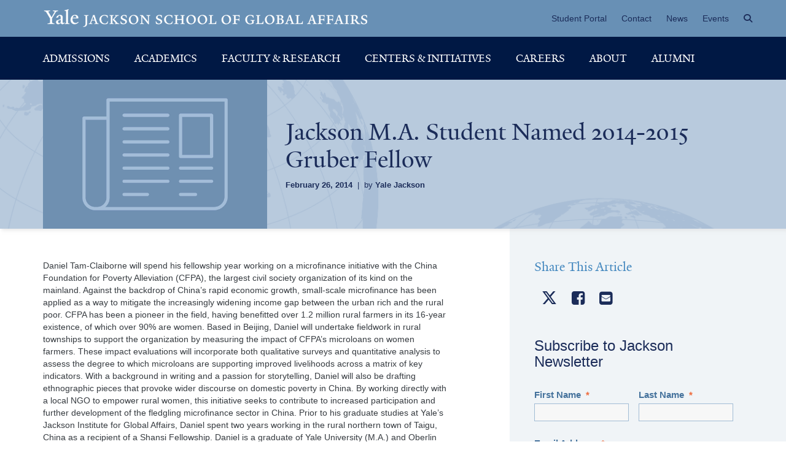

--- FILE ---
content_type: text/html; charset=utf-8
request_url: https://www.google.com/recaptcha/api2/anchor?ar=1&k=6LcnmBYUAAAAAMFerQJMxjnNWp4sl__kHlfoV0Vh&co=aHR0cHM6Ly9qYWNrc29uLnlhbGUuZWR1OjQ0Mw..&hl=en&v=PoyoqOPhxBO7pBk68S4YbpHZ&theme=light&size=normal&anchor-ms=20000&execute-ms=30000&cb=km71opbhfdd
body_size: 49449
content:
<!DOCTYPE HTML><html dir="ltr" lang="en"><head><meta http-equiv="Content-Type" content="text/html; charset=UTF-8">
<meta http-equiv="X-UA-Compatible" content="IE=edge">
<title>reCAPTCHA</title>
<style type="text/css">
/* cyrillic-ext */
@font-face {
  font-family: 'Roboto';
  font-style: normal;
  font-weight: 400;
  font-stretch: 100%;
  src: url(//fonts.gstatic.com/s/roboto/v48/KFO7CnqEu92Fr1ME7kSn66aGLdTylUAMa3GUBHMdazTgWw.woff2) format('woff2');
  unicode-range: U+0460-052F, U+1C80-1C8A, U+20B4, U+2DE0-2DFF, U+A640-A69F, U+FE2E-FE2F;
}
/* cyrillic */
@font-face {
  font-family: 'Roboto';
  font-style: normal;
  font-weight: 400;
  font-stretch: 100%;
  src: url(//fonts.gstatic.com/s/roboto/v48/KFO7CnqEu92Fr1ME7kSn66aGLdTylUAMa3iUBHMdazTgWw.woff2) format('woff2');
  unicode-range: U+0301, U+0400-045F, U+0490-0491, U+04B0-04B1, U+2116;
}
/* greek-ext */
@font-face {
  font-family: 'Roboto';
  font-style: normal;
  font-weight: 400;
  font-stretch: 100%;
  src: url(//fonts.gstatic.com/s/roboto/v48/KFO7CnqEu92Fr1ME7kSn66aGLdTylUAMa3CUBHMdazTgWw.woff2) format('woff2');
  unicode-range: U+1F00-1FFF;
}
/* greek */
@font-face {
  font-family: 'Roboto';
  font-style: normal;
  font-weight: 400;
  font-stretch: 100%;
  src: url(//fonts.gstatic.com/s/roboto/v48/KFO7CnqEu92Fr1ME7kSn66aGLdTylUAMa3-UBHMdazTgWw.woff2) format('woff2');
  unicode-range: U+0370-0377, U+037A-037F, U+0384-038A, U+038C, U+038E-03A1, U+03A3-03FF;
}
/* math */
@font-face {
  font-family: 'Roboto';
  font-style: normal;
  font-weight: 400;
  font-stretch: 100%;
  src: url(//fonts.gstatic.com/s/roboto/v48/KFO7CnqEu92Fr1ME7kSn66aGLdTylUAMawCUBHMdazTgWw.woff2) format('woff2');
  unicode-range: U+0302-0303, U+0305, U+0307-0308, U+0310, U+0312, U+0315, U+031A, U+0326-0327, U+032C, U+032F-0330, U+0332-0333, U+0338, U+033A, U+0346, U+034D, U+0391-03A1, U+03A3-03A9, U+03B1-03C9, U+03D1, U+03D5-03D6, U+03F0-03F1, U+03F4-03F5, U+2016-2017, U+2034-2038, U+203C, U+2040, U+2043, U+2047, U+2050, U+2057, U+205F, U+2070-2071, U+2074-208E, U+2090-209C, U+20D0-20DC, U+20E1, U+20E5-20EF, U+2100-2112, U+2114-2115, U+2117-2121, U+2123-214F, U+2190, U+2192, U+2194-21AE, U+21B0-21E5, U+21F1-21F2, U+21F4-2211, U+2213-2214, U+2216-22FF, U+2308-230B, U+2310, U+2319, U+231C-2321, U+2336-237A, U+237C, U+2395, U+239B-23B7, U+23D0, U+23DC-23E1, U+2474-2475, U+25AF, U+25B3, U+25B7, U+25BD, U+25C1, U+25CA, U+25CC, U+25FB, U+266D-266F, U+27C0-27FF, U+2900-2AFF, U+2B0E-2B11, U+2B30-2B4C, U+2BFE, U+3030, U+FF5B, U+FF5D, U+1D400-1D7FF, U+1EE00-1EEFF;
}
/* symbols */
@font-face {
  font-family: 'Roboto';
  font-style: normal;
  font-weight: 400;
  font-stretch: 100%;
  src: url(//fonts.gstatic.com/s/roboto/v48/KFO7CnqEu92Fr1ME7kSn66aGLdTylUAMaxKUBHMdazTgWw.woff2) format('woff2');
  unicode-range: U+0001-000C, U+000E-001F, U+007F-009F, U+20DD-20E0, U+20E2-20E4, U+2150-218F, U+2190, U+2192, U+2194-2199, U+21AF, U+21E6-21F0, U+21F3, U+2218-2219, U+2299, U+22C4-22C6, U+2300-243F, U+2440-244A, U+2460-24FF, U+25A0-27BF, U+2800-28FF, U+2921-2922, U+2981, U+29BF, U+29EB, U+2B00-2BFF, U+4DC0-4DFF, U+FFF9-FFFB, U+10140-1018E, U+10190-1019C, U+101A0, U+101D0-101FD, U+102E0-102FB, U+10E60-10E7E, U+1D2C0-1D2D3, U+1D2E0-1D37F, U+1F000-1F0FF, U+1F100-1F1AD, U+1F1E6-1F1FF, U+1F30D-1F30F, U+1F315, U+1F31C, U+1F31E, U+1F320-1F32C, U+1F336, U+1F378, U+1F37D, U+1F382, U+1F393-1F39F, U+1F3A7-1F3A8, U+1F3AC-1F3AF, U+1F3C2, U+1F3C4-1F3C6, U+1F3CA-1F3CE, U+1F3D4-1F3E0, U+1F3ED, U+1F3F1-1F3F3, U+1F3F5-1F3F7, U+1F408, U+1F415, U+1F41F, U+1F426, U+1F43F, U+1F441-1F442, U+1F444, U+1F446-1F449, U+1F44C-1F44E, U+1F453, U+1F46A, U+1F47D, U+1F4A3, U+1F4B0, U+1F4B3, U+1F4B9, U+1F4BB, U+1F4BF, U+1F4C8-1F4CB, U+1F4D6, U+1F4DA, U+1F4DF, U+1F4E3-1F4E6, U+1F4EA-1F4ED, U+1F4F7, U+1F4F9-1F4FB, U+1F4FD-1F4FE, U+1F503, U+1F507-1F50B, U+1F50D, U+1F512-1F513, U+1F53E-1F54A, U+1F54F-1F5FA, U+1F610, U+1F650-1F67F, U+1F687, U+1F68D, U+1F691, U+1F694, U+1F698, U+1F6AD, U+1F6B2, U+1F6B9-1F6BA, U+1F6BC, U+1F6C6-1F6CF, U+1F6D3-1F6D7, U+1F6E0-1F6EA, U+1F6F0-1F6F3, U+1F6F7-1F6FC, U+1F700-1F7FF, U+1F800-1F80B, U+1F810-1F847, U+1F850-1F859, U+1F860-1F887, U+1F890-1F8AD, U+1F8B0-1F8BB, U+1F8C0-1F8C1, U+1F900-1F90B, U+1F93B, U+1F946, U+1F984, U+1F996, U+1F9E9, U+1FA00-1FA6F, U+1FA70-1FA7C, U+1FA80-1FA89, U+1FA8F-1FAC6, U+1FACE-1FADC, U+1FADF-1FAE9, U+1FAF0-1FAF8, U+1FB00-1FBFF;
}
/* vietnamese */
@font-face {
  font-family: 'Roboto';
  font-style: normal;
  font-weight: 400;
  font-stretch: 100%;
  src: url(//fonts.gstatic.com/s/roboto/v48/KFO7CnqEu92Fr1ME7kSn66aGLdTylUAMa3OUBHMdazTgWw.woff2) format('woff2');
  unicode-range: U+0102-0103, U+0110-0111, U+0128-0129, U+0168-0169, U+01A0-01A1, U+01AF-01B0, U+0300-0301, U+0303-0304, U+0308-0309, U+0323, U+0329, U+1EA0-1EF9, U+20AB;
}
/* latin-ext */
@font-face {
  font-family: 'Roboto';
  font-style: normal;
  font-weight: 400;
  font-stretch: 100%;
  src: url(//fonts.gstatic.com/s/roboto/v48/KFO7CnqEu92Fr1ME7kSn66aGLdTylUAMa3KUBHMdazTgWw.woff2) format('woff2');
  unicode-range: U+0100-02BA, U+02BD-02C5, U+02C7-02CC, U+02CE-02D7, U+02DD-02FF, U+0304, U+0308, U+0329, U+1D00-1DBF, U+1E00-1E9F, U+1EF2-1EFF, U+2020, U+20A0-20AB, U+20AD-20C0, U+2113, U+2C60-2C7F, U+A720-A7FF;
}
/* latin */
@font-face {
  font-family: 'Roboto';
  font-style: normal;
  font-weight: 400;
  font-stretch: 100%;
  src: url(//fonts.gstatic.com/s/roboto/v48/KFO7CnqEu92Fr1ME7kSn66aGLdTylUAMa3yUBHMdazQ.woff2) format('woff2');
  unicode-range: U+0000-00FF, U+0131, U+0152-0153, U+02BB-02BC, U+02C6, U+02DA, U+02DC, U+0304, U+0308, U+0329, U+2000-206F, U+20AC, U+2122, U+2191, U+2193, U+2212, U+2215, U+FEFF, U+FFFD;
}
/* cyrillic-ext */
@font-face {
  font-family: 'Roboto';
  font-style: normal;
  font-weight: 500;
  font-stretch: 100%;
  src: url(//fonts.gstatic.com/s/roboto/v48/KFO7CnqEu92Fr1ME7kSn66aGLdTylUAMa3GUBHMdazTgWw.woff2) format('woff2');
  unicode-range: U+0460-052F, U+1C80-1C8A, U+20B4, U+2DE0-2DFF, U+A640-A69F, U+FE2E-FE2F;
}
/* cyrillic */
@font-face {
  font-family: 'Roboto';
  font-style: normal;
  font-weight: 500;
  font-stretch: 100%;
  src: url(//fonts.gstatic.com/s/roboto/v48/KFO7CnqEu92Fr1ME7kSn66aGLdTylUAMa3iUBHMdazTgWw.woff2) format('woff2');
  unicode-range: U+0301, U+0400-045F, U+0490-0491, U+04B0-04B1, U+2116;
}
/* greek-ext */
@font-face {
  font-family: 'Roboto';
  font-style: normal;
  font-weight: 500;
  font-stretch: 100%;
  src: url(//fonts.gstatic.com/s/roboto/v48/KFO7CnqEu92Fr1ME7kSn66aGLdTylUAMa3CUBHMdazTgWw.woff2) format('woff2');
  unicode-range: U+1F00-1FFF;
}
/* greek */
@font-face {
  font-family: 'Roboto';
  font-style: normal;
  font-weight: 500;
  font-stretch: 100%;
  src: url(//fonts.gstatic.com/s/roboto/v48/KFO7CnqEu92Fr1ME7kSn66aGLdTylUAMa3-UBHMdazTgWw.woff2) format('woff2');
  unicode-range: U+0370-0377, U+037A-037F, U+0384-038A, U+038C, U+038E-03A1, U+03A3-03FF;
}
/* math */
@font-face {
  font-family: 'Roboto';
  font-style: normal;
  font-weight: 500;
  font-stretch: 100%;
  src: url(//fonts.gstatic.com/s/roboto/v48/KFO7CnqEu92Fr1ME7kSn66aGLdTylUAMawCUBHMdazTgWw.woff2) format('woff2');
  unicode-range: U+0302-0303, U+0305, U+0307-0308, U+0310, U+0312, U+0315, U+031A, U+0326-0327, U+032C, U+032F-0330, U+0332-0333, U+0338, U+033A, U+0346, U+034D, U+0391-03A1, U+03A3-03A9, U+03B1-03C9, U+03D1, U+03D5-03D6, U+03F0-03F1, U+03F4-03F5, U+2016-2017, U+2034-2038, U+203C, U+2040, U+2043, U+2047, U+2050, U+2057, U+205F, U+2070-2071, U+2074-208E, U+2090-209C, U+20D0-20DC, U+20E1, U+20E5-20EF, U+2100-2112, U+2114-2115, U+2117-2121, U+2123-214F, U+2190, U+2192, U+2194-21AE, U+21B0-21E5, U+21F1-21F2, U+21F4-2211, U+2213-2214, U+2216-22FF, U+2308-230B, U+2310, U+2319, U+231C-2321, U+2336-237A, U+237C, U+2395, U+239B-23B7, U+23D0, U+23DC-23E1, U+2474-2475, U+25AF, U+25B3, U+25B7, U+25BD, U+25C1, U+25CA, U+25CC, U+25FB, U+266D-266F, U+27C0-27FF, U+2900-2AFF, U+2B0E-2B11, U+2B30-2B4C, U+2BFE, U+3030, U+FF5B, U+FF5D, U+1D400-1D7FF, U+1EE00-1EEFF;
}
/* symbols */
@font-face {
  font-family: 'Roboto';
  font-style: normal;
  font-weight: 500;
  font-stretch: 100%;
  src: url(//fonts.gstatic.com/s/roboto/v48/KFO7CnqEu92Fr1ME7kSn66aGLdTylUAMaxKUBHMdazTgWw.woff2) format('woff2');
  unicode-range: U+0001-000C, U+000E-001F, U+007F-009F, U+20DD-20E0, U+20E2-20E4, U+2150-218F, U+2190, U+2192, U+2194-2199, U+21AF, U+21E6-21F0, U+21F3, U+2218-2219, U+2299, U+22C4-22C6, U+2300-243F, U+2440-244A, U+2460-24FF, U+25A0-27BF, U+2800-28FF, U+2921-2922, U+2981, U+29BF, U+29EB, U+2B00-2BFF, U+4DC0-4DFF, U+FFF9-FFFB, U+10140-1018E, U+10190-1019C, U+101A0, U+101D0-101FD, U+102E0-102FB, U+10E60-10E7E, U+1D2C0-1D2D3, U+1D2E0-1D37F, U+1F000-1F0FF, U+1F100-1F1AD, U+1F1E6-1F1FF, U+1F30D-1F30F, U+1F315, U+1F31C, U+1F31E, U+1F320-1F32C, U+1F336, U+1F378, U+1F37D, U+1F382, U+1F393-1F39F, U+1F3A7-1F3A8, U+1F3AC-1F3AF, U+1F3C2, U+1F3C4-1F3C6, U+1F3CA-1F3CE, U+1F3D4-1F3E0, U+1F3ED, U+1F3F1-1F3F3, U+1F3F5-1F3F7, U+1F408, U+1F415, U+1F41F, U+1F426, U+1F43F, U+1F441-1F442, U+1F444, U+1F446-1F449, U+1F44C-1F44E, U+1F453, U+1F46A, U+1F47D, U+1F4A3, U+1F4B0, U+1F4B3, U+1F4B9, U+1F4BB, U+1F4BF, U+1F4C8-1F4CB, U+1F4D6, U+1F4DA, U+1F4DF, U+1F4E3-1F4E6, U+1F4EA-1F4ED, U+1F4F7, U+1F4F9-1F4FB, U+1F4FD-1F4FE, U+1F503, U+1F507-1F50B, U+1F50D, U+1F512-1F513, U+1F53E-1F54A, U+1F54F-1F5FA, U+1F610, U+1F650-1F67F, U+1F687, U+1F68D, U+1F691, U+1F694, U+1F698, U+1F6AD, U+1F6B2, U+1F6B9-1F6BA, U+1F6BC, U+1F6C6-1F6CF, U+1F6D3-1F6D7, U+1F6E0-1F6EA, U+1F6F0-1F6F3, U+1F6F7-1F6FC, U+1F700-1F7FF, U+1F800-1F80B, U+1F810-1F847, U+1F850-1F859, U+1F860-1F887, U+1F890-1F8AD, U+1F8B0-1F8BB, U+1F8C0-1F8C1, U+1F900-1F90B, U+1F93B, U+1F946, U+1F984, U+1F996, U+1F9E9, U+1FA00-1FA6F, U+1FA70-1FA7C, U+1FA80-1FA89, U+1FA8F-1FAC6, U+1FACE-1FADC, U+1FADF-1FAE9, U+1FAF0-1FAF8, U+1FB00-1FBFF;
}
/* vietnamese */
@font-face {
  font-family: 'Roboto';
  font-style: normal;
  font-weight: 500;
  font-stretch: 100%;
  src: url(//fonts.gstatic.com/s/roboto/v48/KFO7CnqEu92Fr1ME7kSn66aGLdTylUAMa3OUBHMdazTgWw.woff2) format('woff2');
  unicode-range: U+0102-0103, U+0110-0111, U+0128-0129, U+0168-0169, U+01A0-01A1, U+01AF-01B0, U+0300-0301, U+0303-0304, U+0308-0309, U+0323, U+0329, U+1EA0-1EF9, U+20AB;
}
/* latin-ext */
@font-face {
  font-family: 'Roboto';
  font-style: normal;
  font-weight: 500;
  font-stretch: 100%;
  src: url(//fonts.gstatic.com/s/roboto/v48/KFO7CnqEu92Fr1ME7kSn66aGLdTylUAMa3KUBHMdazTgWw.woff2) format('woff2');
  unicode-range: U+0100-02BA, U+02BD-02C5, U+02C7-02CC, U+02CE-02D7, U+02DD-02FF, U+0304, U+0308, U+0329, U+1D00-1DBF, U+1E00-1E9F, U+1EF2-1EFF, U+2020, U+20A0-20AB, U+20AD-20C0, U+2113, U+2C60-2C7F, U+A720-A7FF;
}
/* latin */
@font-face {
  font-family: 'Roboto';
  font-style: normal;
  font-weight: 500;
  font-stretch: 100%;
  src: url(//fonts.gstatic.com/s/roboto/v48/KFO7CnqEu92Fr1ME7kSn66aGLdTylUAMa3yUBHMdazQ.woff2) format('woff2');
  unicode-range: U+0000-00FF, U+0131, U+0152-0153, U+02BB-02BC, U+02C6, U+02DA, U+02DC, U+0304, U+0308, U+0329, U+2000-206F, U+20AC, U+2122, U+2191, U+2193, U+2212, U+2215, U+FEFF, U+FFFD;
}
/* cyrillic-ext */
@font-face {
  font-family: 'Roboto';
  font-style: normal;
  font-weight: 900;
  font-stretch: 100%;
  src: url(//fonts.gstatic.com/s/roboto/v48/KFO7CnqEu92Fr1ME7kSn66aGLdTylUAMa3GUBHMdazTgWw.woff2) format('woff2');
  unicode-range: U+0460-052F, U+1C80-1C8A, U+20B4, U+2DE0-2DFF, U+A640-A69F, U+FE2E-FE2F;
}
/* cyrillic */
@font-face {
  font-family: 'Roboto';
  font-style: normal;
  font-weight: 900;
  font-stretch: 100%;
  src: url(//fonts.gstatic.com/s/roboto/v48/KFO7CnqEu92Fr1ME7kSn66aGLdTylUAMa3iUBHMdazTgWw.woff2) format('woff2');
  unicode-range: U+0301, U+0400-045F, U+0490-0491, U+04B0-04B1, U+2116;
}
/* greek-ext */
@font-face {
  font-family: 'Roboto';
  font-style: normal;
  font-weight: 900;
  font-stretch: 100%;
  src: url(//fonts.gstatic.com/s/roboto/v48/KFO7CnqEu92Fr1ME7kSn66aGLdTylUAMa3CUBHMdazTgWw.woff2) format('woff2');
  unicode-range: U+1F00-1FFF;
}
/* greek */
@font-face {
  font-family: 'Roboto';
  font-style: normal;
  font-weight: 900;
  font-stretch: 100%;
  src: url(//fonts.gstatic.com/s/roboto/v48/KFO7CnqEu92Fr1ME7kSn66aGLdTylUAMa3-UBHMdazTgWw.woff2) format('woff2');
  unicode-range: U+0370-0377, U+037A-037F, U+0384-038A, U+038C, U+038E-03A1, U+03A3-03FF;
}
/* math */
@font-face {
  font-family: 'Roboto';
  font-style: normal;
  font-weight: 900;
  font-stretch: 100%;
  src: url(//fonts.gstatic.com/s/roboto/v48/KFO7CnqEu92Fr1ME7kSn66aGLdTylUAMawCUBHMdazTgWw.woff2) format('woff2');
  unicode-range: U+0302-0303, U+0305, U+0307-0308, U+0310, U+0312, U+0315, U+031A, U+0326-0327, U+032C, U+032F-0330, U+0332-0333, U+0338, U+033A, U+0346, U+034D, U+0391-03A1, U+03A3-03A9, U+03B1-03C9, U+03D1, U+03D5-03D6, U+03F0-03F1, U+03F4-03F5, U+2016-2017, U+2034-2038, U+203C, U+2040, U+2043, U+2047, U+2050, U+2057, U+205F, U+2070-2071, U+2074-208E, U+2090-209C, U+20D0-20DC, U+20E1, U+20E5-20EF, U+2100-2112, U+2114-2115, U+2117-2121, U+2123-214F, U+2190, U+2192, U+2194-21AE, U+21B0-21E5, U+21F1-21F2, U+21F4-2211, U+2213-2214, U+2216-22FF, U+2308-230B, U+2310, U+2319, U+231C-2321, U+2336-237A, U+237C, U+2395, U+239B-23B7, U+23D0, U+23DC-23E1, U+2474-2475, U+25AF, U+25B3, U+25B7, U+25BD, U+25C1, U+25CA, U+25CC, U+25FB, U+266D-266F, U+27C0-27FF, U+2900-2AFF, U+2B0E-2B11, U+2B30-2B4C, U+2BFE, U+3030, U+FF5B, U+FF5D, U+1D400-1D7FF, U+1EE00-1EEFF;
}
/* symbols */
@font-face {
  font-family: 'Roboto';
  font-style: normal;
  font-weight: 900;
  font-stretch: 100%;
  src: url(//fonts.gstatic.com/s/roboto/v48/KFO7CnqEu92Fr1ME7kSn66aGLdTylUAMaxKUBHMdazTgWw.woff2) format('woff2');
  unicode-range: U+0001-000C, U+000E-001F, U+007F-009F, U+20DD-20E0, U+20E2-20E4, U+2150-218F, U+2190, U+2192, U+2194-2199, U+21AF, U+21E6-21F0, U+21F3, U+2218-2219, U+2299, U+22C4-22C6, U+2300-243F, U+2440-244A, U+2460-24FF, U+25A0-27BF, U+2800-28FF, U+2921-2922, U+2981, U+29BF, U+29EB, U+2B00-2BFF, U+4DC0-4DFF, U+FFF9-FFFB, U+10140-1018E, U+10190-1019C, U+101A0, U+101D0-101FD, U+102E0-102FB, U+10E60-10E7E, U+1D2C0-1D2D3, U+1D2E0-1D37F, U+1F000-1F0FF, U+1F100-1F1AD, U+1F1E6-1F1FF, U+1F30D-1F30F, U+1F315, U+1F31C, U+1F31E, U+1F320-1F32C, U+1F336, U+1F378, U+1F37D, U+1F382, U+1F393-1F39F, U+1F3A7-1F3A8, U+1F3AC-1F3AF, U+1F3C2, U+1F3C4-1F3C6, U+1F3CA-1F3CE, U+1F3D4-1F3E0, U+1F3ED, U+1F3F1-1F3F3, U+1F3F5-1F3F7, U+1F408, U+1F415, U+1F41F, U+1F426, U+1F43F, U+1F441-1F442, U+1F444, U+1F446-1F449, U+1F44C-1F44E, U+1F453, U+1F46A, U+1F47D, U+1F4A3, U+1F4B0, U+1F4B3, U+1F4B9, U+1F4BB, U+1F4BF, U+1F4C8-1F4CB, U+1F4D6, U+1F4DA, U+1F4DF, U+1F4E3-1F4E6, U+1F4EA-1F4ED, U+1F4F7, U+1F4F9-1F4FB, U+1F4FD-1F4FE, U+1F503, U+1F507-1F50B, U+1F50D, U+1F512-1F513, U+1F53E-1F54A, U+1F54F-1F5FA, U+1F610, U+1F650-1F67F, U+1F687, U+1F68D, U+1F691, U+1F694, U+1F698, U+1F6AD, U+1F6B2, U+1F6B9-1F6BA, U+1F6BC, U+1F6C6-1F6CF, U+1F6D3-1F6D7, U+1F6E0-1F6EA, U+1F6F0-1F6F3, U+1F6F7-1F6FC, U+1F700-1F7FF, U+1F800-1F80B, U+1F810-1F847, U+1F850-1F859, U+1F860-1F887, U+1F890-1F8AD, U+1F8B0-1F8BB, U+1F8C0-1F8C1, U+1F900-1F90B, U+1F93B, U+1F946, U+1F984, U+1F996, U+1F9E9, U+1FA00-1FA6F, U+1FA70-1FA7C, U+1FA80-1FA89, U+1FA8F-1FAC6, U+1FACE-1FADC, U+1FADF-1FAE9, U+1FAF0-1FAF8, U+1FB00-1FBFF;
}
/* vietnamese */
@font-face {
  font-family: 'Roboto';
  font-style: normal;
  font-weight: 900;
  font-stretch: 100%;
  src: url(//fonts.gstatic.com/s/roboto/v48/KFO7CnqEu92Fr1ME7kSn66aGLdTylUAMa3OUBHMdazTgWw.woff2) format('woff2');
  unicode-range: U+0102-0103, U+0110-0111, U+0128-0129, U+0168-0169, U+01A0-01A1, U+01AF-01B0, U+0300-0301, U+0303-0304, U+0308-0309, U+0323, U+0329, U+1EA0-1EF9, U+20AB;
}
/* latin-ext */
@font-face {
  font-family: 'Roboto';
  font-style: normal;
  font-weight: 900;
  font-stretch: 100%;
  src: url(//fonts.gstatic.com/s/roboto/v48/KFO7CnqEu92Fr1ME7kSn66aGLdTylUAMa3KUBHMdazTgWw.woff2) format('woff2');
  unicode-range: U+0100-02BA, U+02BD-02C5, U+02C7-02CC, U+02CE-02D7, U+02DD-02FF, U+0304, U+0308, U+0329, U+1D00-1DBF, U+1E00-1E9F, U+1EF2-1EFF, U+2020, U+20A0-20AB, U+20AD-20C0, U+2113, U+2C60-2C7F, U+A720-A7FF;
}
/* latin */
@font-face {
  font-family: 'Roboto';
  font-style: normal;
  font-weight: 900;
  font-stretch: 100%;
  src: url(//fonts.gstatic.com/s/roboto/v48/KFO7CnqEu92Fr1ME7kSn66aGLdTylUAMa3yUBHMdazQ.woff2) format('woff2');
  unicode-range: U+0000-00FF, U+0131, U+0152-0153, U+02BB-02BC, U+02C6, U+02DA, U+02DC, U+0304, U+0308, U+0329, U+2000-206F, U+20AC, U+2122, U+2191, U+2193, U+2212, U+2215, U+FEFF, U+FFFD;
}

</style>
<link rel="stylesheet" type="text/css" href="https://www.gstatic.com/recaptcha/releases/PoyoqOPhxBO7pBk68S4YbpHZ/styles__ltr.css">
<script nonce="phEU5298cs3v641W_a7udw" type="text/javascript">window['__recaptcha_api'] = 'https://www.google.com/recaptcha/api2/';</script>
<script type="text/javascript" src="https://www.gstatic.com/recaptcha/releases/PoyoqOPhxBO7pBk68S4YbpHZ/recaptcha__en.js" nonce="phEU5298cs3v641W_a7udw">
      
    </script></head>
<body><div id="rc-anchor-alert" class="rc-anchor-alert"></div>
<input type="hidden" id="recaptcha-token" value="[base64]">
<script type="text/javascript" nonce="phEU5298cs3v641W_a7udw">
      recaptcha.anchor.Main.init("[\x22ainput\x22,[\x22bgdata\x22,\x22\x22,\[base64]/[base64]/[base64]/[base64]/[base64]/UltsKytdPUU6KEU8MjA0OD9SW2wrK109RT4+NnwxOTI6KChFJjY0NTEyKT09NTUyOTYmJk0rMTxjLmxlbmd0aCYmKGMuY2hhckNvZGVBdChNKzEpJjY0NTEyKT09NTYzMjA/[base64]/[base64]/[base64]/[base64]/[base64]/[base64]/[base64]\x22,\[base64]\\u003d\x22,\x22w43Cky5PwoHDqSfCmMKnasKQw5vClwtcw45aHMOYw4VoE1XCqXtXc8OGwrfDtsOMw5zCmDhqwqgyDzXDqTfCjnTDlsOBYhs9w7LDgsOkw6/DgcKbwovCgcOYEQzCrMK0w5/DqnYywoHClXHDtMOGZcKXwrbCnMK0dwjDm13CqcKeNMKowqzCrV5mw7LCgMOCw717MMKzAU/Ck8KqcVNSw7rCihZ2fcOUwpF8SsKqw7Zawr0Jw4YUwrA5esKYw4/CnMKfwo7DpsK7IGTDhHjDnWnCtQtBwonCkzcqRMKww4VqbsKeAy8CAiBCMMOswpbDisKLw5DCq8KgccOLC20EIcKYaFUDwovDjsO2w6nCjsO3w7kXw65PIMO1wqPDnifDmHkAw4F+w5lBwpbCg1sOMVp1wo5Tw5TCtcKUT3I4eMO0w5MkFGVzwrFxw5MOF1k3woTCul/Dj1gOR8KHawnCusOKNE5yPX3Dt8OawqjCuRQEdsO0w6TCpzN6FVnDmgjDlX8Fwrt3IsKgw4fCm8KbPhsWw4LClhzCkBNFwrs/w5LCjUwObj8cwqLCkMK9KsKcAgPCt0rDnsKVwozDqG50ScKgZUrDphrCucOCwox+SAnCs8KHYxA8HwTDvcOAwpxnw67DosO9w6TCkcOxwr3CqhDCm1k9DXlVw77CmMOVFT3DusOqwpVtwrvDhMObwoDChMOGw6jCs8OVwrvCu8KBLcO4c8K7wp/Cu2d0w73CiDU+d8OTFg0wA8Okw49ZwoRUw4fDmMOjLUpywosyZsOpwrJCw7TCkFPCnXLCjGkgwonCuntpw4l1H1fCvWPDq8OjMcO5QS4hQMKBe8O/AGfDth/Cm8KjZhrDucOvwrjCrR8ZQMOuUcO9w7AjQcOEw6/CpCshw57ClsOwBCPDvTfCucKTw4XDrxDDlkUufcKKOAPDjWDCusOtw5sabcK5VwU2f8KPw7PClwzDg8KCCMOhw4PDrcKPwqY3Qj/ClULDoS4hw5pFwr7Dv8Kww73CtcKBw6zDuAh7QsKqd3c6cErDgUA4wpXDikXCsELCoMOEwrRiw70GLMKWS8OUXMKsw7hdXB7DqMKAw5Vbd8O+RxDCisKcwrrDsMObfQ7CthkqcMKrw4HCs0PCr0/[base64]/wofCqMKCw4LDlMKOwqU7wprDvAoiwp4YCRZtV8K/w4XDlhjCmAjCjBV/w6DCs8O7EUjCgB57e3fCplHCt2wQwplgw7/DqcKVw43DuUPDhMKOw5HCnsOuw5drDcOiDcOFECN+DUYaScKIw4tgwpB2woQSw6wUw5V5w7wQw7PDjsOSDHcRwrREWCvDh8KxGMKKw5rCn8KaB8OOPR/DrgfCkcK0YwzCtsKrwrnDrcOGScOzcsObGMKeYzTDv8KsehMXwpcJBcOiw4YpwqzDisKhKDxKwqQXbsKcOsKbFxLClkXDisKUD8KDfcOwUsKvYlx1w4A0wpsRw4lzR8OlwqfCnXjDnsO+w7PCt8Okw7XCvcK6w4fCjsO7w5nCnxtFQXVULsO/wpQqIU/CtQjDlhrDjMK0OcKew48aZ8KHBsKLeMKRbmAwDMO4I3poHTHCtwPDnhhFI8O7w5rCssO6w7QxEUvDlWoMwpjDrCXCsWZ/wovDtMK9NhvDrUPCtMOMKDDDsV7DqsOwN8Onc8KGw6XDkMK2wq0bw5zChcO2dALCmTDCv1fCkhxrw6XDv2YnZV4nXsOHTMK2w5vDkMKeOcOiwoIzEsOYwpTDssKsw63Dv8KQwpfCtA/CmzHDqEl9CEHDqQPCrDjClMOTF8KCVmADLVrCtMOYA0PCt8O5w4XDvcOrOxwewpHDsCPDnsKIw5thw78aKMKVFMOhMcKnbh/DqnXCisOCJGxKw4FMwohqwrDDpU1hSHMTDcOdw6NtYjDCn8K0HsK9XcK7wohPw6fDqh7DmXfClwvCg8KSP8KmWnxtPW8YJMOHS8OmPcOnZE8lwp7DtWrDncKITcOWwq7CusOvwqxPRMK/wqHCoifCssKqwprCsBNQw4tdw7PCq8K0w7DCjD7Dnh8/wobCoMKAw50bwr7DsSk1wo/Cm20aM8OCLsONw5VqwqpgwovCvcKJBz1xw6FKw5LCnHjDuHfDhU3DgUwGw4FgRsOEUW3DqEIAP1omWMKswr7CnAp2w6vDiMK4w7DDpHZKIlg0w6HDqk3Dnl4pDz9aXMK/wokcaMOAwr/DlBgIHcKUwobClMKqaMO3JcOawpwAQ8OsADAeS8Orw5/[base64]/CkMKSUsOSSAfDmcOvwrPCnXVMwpkWUsKHw5ZfesO7GW3DmH/ClBMvFsKVeVjDpMKYwonCjR7Dlx/CiMK+aH5BwrnCvizCqU/CggZaFMKIWMOIL2jDqcKmwofDgMKcUyfCs0w+KsOlG8OvwopUw4/[base64]/DrMK6ccK0acK/OcKZVsKlw47Coi8Sw447wo0TwoLDj3/DkkDCmxDDo1jDlh3DmCsHeR4AwpnCoBrCgMKuDig9LwDDp8KLQzrDiSHDsTjCgMK/w63Dn8K6KErDqh8dwqwgwqYWwodIwpljZcKiJ0F3IFPCksKlw7JbwoYsEMO5w7RGw7rDtSvCvcKuUcKjw6/[base64]/w7jCpUQmwpzDusOywr7ClsKXwpDCvsKpNMO9wr9JwrYowrwaw53CjTAIw6rCngHCtGDDnhMTRcO0wpYHw7AICcOlw4jDuMOGdGzCmHwlcT/[base64]/DsAh1wpPDkwZfPjglwqIBwrjDtsO3w4cNw51OR8OodTs6Dw1DdGvCpcKNw7EhwpEdw5rDo8O2EMKqKMKIREfDoXfDpMOHagMZNW5Kw5J4MEzDv8OVVcKRwq3Dh1rDjsKgw53Dt8Kdw4zDjC7CmsKiYVzDncOcwonDrsK4w7/DpMO0OgHCj3DDjsKXw4jCkcOSZMKkw5/[base64]/CjjZUS8KVOH7DoMK/OitqR8OhwqUVEy9jKsO6w6HDmSDDkMOTTsOTTsOXEcKsw7xDdyE/VD4uRQFtw7nDm0UpUR5Tw6Bmw5kbw4LCihB+ShxoC2bDncKjw61ZTRQ1HsOuwobDjBLDt8OeCkzDgxNUDx9/wqzCpQYYwqs9bVnCnsKkwq7CqCnDnSXDhX5ew6TDssKJwockwrR3PhfChcK1wq7Dl8OufMKbG8O5woVnw64aSyfDt8KBwo/CqC4HT3DClsOIXcKrw6Z7wprCuGhlVsONMcOoRxXDnnUCFUTDq1PDosKjwrYcdcK7Y8KZw5xoO8OYIsOFw4vCtXjCg8Odw603fsONYCwWCsOnw7vCn8ODw7DCn2V6w49JwrnCj24sHBJZwpTClyrChgwbVBRZPxNcwqXDtiJmHy4FXcKOw50Iw7rCpsO/RcObwp9IDMKwE8KtdVdtw43Dvg3Ds8KRwpvCgnHCvE7DpCwdXhQFXiQpfMKbwqFxwrFcIjkWwqXChj5Cw5PCqmx0w5ASI1XCuxILw5/DlMKvw79EMk/ClX7DiMOZFMKvwo7DkWw/esKWwqTDosKND1w9wonCpsOuFMOSwqHDmTzDvkA7SsKFwoLDksOseMK5wpFMw50jCWrCmMO0Px1CLx/CkgTDm8KIw5fCjMOsw6XCscOdMMKawqjDsxnDgxLDp0kfwqnDp8KCQsK/U8KbHUcmwoQ2wrABQD7DhDVPw4bCjC/ClkBxwp7DrhLDvGhjw6PDonAhw4MWw5bDgDTCsDATw7zCsFxBKGtLR1TDpT8FMMK5D0PCvsK9Q8OswqIjT8K3w47Dk8OVw6LDgz3CuFocJgQKI1obw4bDhGZ1WgjDpkVwwo7Cg8Olw4lrEsORwr/[base64]/DosOTTzHDm0LDjMOvwq3CoEXDvGPCjsOnw75bNhbDqzMzwrFCw4d6w55gD8OTFSZow5TCqsK1w4vDrwzCjQzCvkjCh07Cnh5ze8OoAEVifMKAwobDqRwnw6HCjhXDt8KVBsKBLX3DtcKlw7/CgQnDojQNwoPCnSAlbUkQwrkSIsKuEMOiw7DDgTzCpVDDqMKjRsKUSAxUf0EOw5vDrcOGw5zDvGQdXCjDlzsqJsOGbTlbSRvDlWzDuiMSwoQVwqYLRsKfwpZlwpYCwp5GXMOxUnMZGRbCmXDCqil3fxs/dTDDjsKYw7M/w6LDp8OAw5NwwoPCksK1OQYow7nCglfDtmJtWcOvUMKxwqDCv8KIwq/[base64]/Dj8Kdw6Qowp1dMUTDpsKNw5bDkknCssOGQcKqw47CsMKyVsK/LsOPXgLDs8KXZG7DhcKFEcOEdEvCrMO+ZcOkw6xKQ8Ktw7vCqjdXwos9bBsywp3DiE3CisODwq/DrMKOFx1Tw7LDlcOjwrnCkmfCnAECwrs3ZcOfasOOwq/[base64]/CscOfDBbDssKYEMKCw6I8SsKvPTHCgMKKMCo6VMKkMCVuw480YcKefXfDk8O6wqzCvSRrWsKaAxs7wrsow7/ClcKGUMKnR8KLw5BwwpDCisKxwrnDuGVfD8KrwoZUwr7Ct2wiw5/CiGHCisK4w508wonDu1LCr2Fhw4Arf8KQw6/[base64]/Dim3Cs0rDjx/[base64]/Cr1YFwpVwJMOwacKRwrxEwpdyIcOORMKrJsOodcKTwrg+OGrCtHnDosOiwqbDscOkXMK7w6fDjcKpw6VlB8OnK8Klw4sRwr1Xw6JywrdiwqvDo8Oow7nDtUllW8KTK8Kiw5lAwovCn8Kyw7wnXD1zw4nDimF1JyrCg0kEPcOCw4s+wpHDgzpdwq/Cs3TDuMKJw4rCu8OJw5LDocKEwrlQasKJCg3Ch8KVE8KYa8KiwoNaw4XDtEp9worDk3Itw6PCjmkhTijDlhTCtcKtwoPCtsOFw7FxTzYUwrbCisKFSMKtw6hFwr/DqcONw7rDlsKlKsOkw47CrkA/w7EoRhERw581H8O2ZiJ1w5M3wrvDtEsjw7TCocKgQjA9Zy3CiyPCucO/wozCiMKiwrhIC3VMwpLDtnvCgcKQBjtywpjCkcKmw7IHdXwww6bDoX7CpMKPwp0Da8KZZMK4wp7DgXXCo8OBwqZSwrkUA8K0w6wCUsKxw7nCqsKgwpHCmlrDmcKAwqoRwrBswqNhZ8Ofw7otwq/[base64]/w6wVJUfDjC3DvMOzw6DDvUEhSMOvw7UCw48HwrghQhhhDBBJw4HDkRUoMcKIwrJtwoB+wrrCnsK/[base64]/wo7DsB5sBsKcwrbDusKxHcOKwpsrwofChA8fw4UddMKlwovDj8OqYMO8V3/ChGAcbgpoUj/DnxvCiMK7RloFwrHDk3prwp/DjsKIw7XDpsO8DFXCrTnDrRLDgXdEJ8O8Ch46w7DCicOKDMKfMTgPb8KFw58Ww5zDo8O4d8KyUWvDnR3CjcK/G8OXAcKVw78qw57Ch24oAMKgwrEkwpdSw5JHw4dSw61MwrLDosKlB1fDjlBnESTCgErDghw6BxIEwo1zw6PDkcOawpcBVMKxMFZ/P8OtJ8KzUMO8w5piwpF3ZsOjHWVNw4vCjcOLwrHDvyoEZVXCvSRVHMODUFHCmX/DmV7DvcOvSMOgw4nDnsOeBsOiKHfCiMOTw6diw6ZKPMOLwrPDpyHDqMKCYBcMwpEfwrTCtBPDsSXCsRwBwrlvPhHCvMK8wqnDqsKIEMKswrnCvAbDiTJ1U1rCrg8JNWJ6wrnCscOcMcKcw5hZw6rCpmXDrsO3JGjCjcOEwo/CmkwJw5dYwqPCp0jDicOOwqIlwoctDl/CkBHCksKVw4UOw5jChcKhwp7CiMOBIgM+wpTDqBNtKEPCr8KuK8OUF8KDwoAHasKUIcKNwqE0NldxByRbwo7Dtl/CmnsEFcOgaWHClsOWJE3CpsKFNMOtwpJUDUbCiDpJaR7DrHB1w49ewpzDvSwiw5UCKMKTVkx2McOkw4kTwpx9VB1gKMOpw50XRsK2YMKldcO2QAXCiMOhwqtUw5fDlMOTw4nDjsOBVgbDoMK1DsOYBsKaH1PDliDDlMOMwoPCrsOTw6NOwqXDnMO/w5vCocO9dnhxG8KXwrhMw4fCo3llPEHDuE8hZsOLw6rDlsO0w7kZVMODOMOxSMKyw7XCvEJsL8Odwo/DkErDgsORZhgzwr3Dgz8DPcOMV27CscKzw4UYwpBlw4HDgwNvw67DvsKtw5zDn2wowrPDi8OdGkxCwoLCssKyeMKewoJ5WUBdw6F2w6PDkypaw5TDmSkAJzfDvXTDmhbCmsOaW8Oqwrc1Xx7CpyXDsw/CqhfDh3EYwqYWwrttwofDkybDhALDqsOiZXzDkW7Du8KvfMKnfFgJJl7CmSptwofCtcOnw6LCgMOHw6fDmDnChDHDv3DDlBHDtMKiYsKfwqwEwrhFTUFyw7PCkzpMwrsOW0g/w65FXcOWGk7DsQ19wp0GOcK0IcKUw6c9w5/CpcKrSMOsKcKDXiYOwqzDkMKbWgZdd8OGw7JrwrnDgXPDsFXDhMK0wrY8QhwlW3wYwqJ4w6Z7w4pJw7sPOGkzYjfCoTpgw5hJwqYww6fCicO5wrfDpAjCoMKWLhDDvjPDo8K/woxqwrMxG2HCpMKFGxMkUENgCg/DhF9yw4jDjsOZIcOZVsK+HQMuw4EHwpDDpsOUwodlN8OJwphyTcOew408w60VPB8pw5DCqMOKwr/Cp8KeX8Oww4oIwrTDqsOsw6puwoICwpvDjlAJdhvDj8KHb8KIw4VGTsOuVMK0Zh7DhMOsFlwhwofCi8OzbcK8VE/CnQjCi8KjVcK3EMOpHMO0wpwqwq/DjlIvw7ZkT8Oyw4bCmMO5MlNhw73ChMOuL8K1f0dhwpJ3dcOEwqdEAcKpAcKYwr0Tw4bCpX8FJcK+NcKnKGfClcOVfcO4w7jCrQ1LMXRhGG0AOycBw4zDriFfSMOHw4DDlsOGw5bDjcOWZ8OSwrnDhMOEw6XDmQRLTMO/[base64]/DuBPCjw3DlcOMwoZtwozDg8OodSBsfcOfw7HDhG/[base64]/w7LCpMKaw5ZJFsK/w7jCnMKVbUbDhFbChsOOKMOvScOUw7TDqcKGQCd/N03Cs35kFMO8WcOMbzEnTTYLwp4qw7jCucKsWWVsSsOfw7fCmsOEF8KnwoHDvMKrRxjDjANqw7sJAEhMw79+w7rDksK8DsKlSRondsK8wosaegZEf2DDqcOkw7kQw6jDpAbDgRc6cGRkwoIXw7PDt8OUwqtuwoDCuSzDs8OKCsOpwqnDjcKpU0jDsV/DhsK3wroBQlBEw4J/[base64]/DpMOrw73DtsOYwp7ClMKnwrc/wqBtAcKNCsOpw7LCtMO9w5nDjcKVwpUjw53Dhm16eHQMdMOZwqQ8w47CsS/DswzCvMKBwpjDpRTDucOewrF8wpnDh3/CsGUmw7FdBcKAdsKbYFLDpcKjwroLBcKgeSwacMKwwq9qw5fCt1rDiMOSw7UALmB+wppjDzFDw5h1IcOnAD3CnMK2cWbDg8KMSsO1Y0fClF/DtsOIw7zCtMOJPThawpN6wq9wflBcBsOoKMKmwpXCgcOCH2PDvcONwpI/w5w/w4xQwo7ClMKsYcOOw4zCm2/Dh3LCrsKxI8KDDDYUw4zDvsK/wo7CjS1Pw4/CncKdw7scLsOpFMOVI8KFfBd8VcOlwpjCv00lOcOYY3Y1Vh3CjGrDhsOzFXdIw4LDo34mwrNpPyHDnydtwpvDgTDCq0gST2xpw5LClm97aMO0wpEWwrLDqz4Jw43Ciwt8SMOiWMKNM8O0EMOQbQTDhBdtw6/ChALDriNGf8Kxw7BUwpTCp8O2A8OhKHLDrcOzMMO9UsKHw5vDg8KHDzonXsOMw4vCgl7ClEUvwp09YMKiwo3CpsOEGw4cUcO3w6PDll1CRsKzw47CoEHCpsOCw6BXQld9wqHDu03CusOtw6oGwovCpsK6wo/DohsBd3DDgcKiCsK8w4XCqsO+wpZtw5vDtcKVKjDDsMKDZDjCs8ODdiPCgTDCgMKcWQnCsDXDocKNw4crM8O6aMK7A8KQHyLDgMOcZcOgOsOTGsKhwqvCmsKzeiNxw4TCscOPMVLCpMOkLcK/[base64]/CusOiwo/DkcOXCFsgMgl+wrnDsMKAFkjCl2x+FcOcGcOyw7zChcKiN8O5fsK1wqPDkcOSwp/[base64]/esOEworDl0VFwoUkacKWNDXDgMOBw7tLwqjCom41w6TCplUgw4HDsDcuwoc7w6FvJ3fCqcOxGsOuwooIwpHCt8Kuw5DChnHDn8KXVcKew6LDrMKnWMO0wo7ChmnCgsOqPkHCplQHZsKtwpTCp8KJFT5DwrxOwoUkNGoBecKSwqvDosKlw6/CuV3DlsKGw6RWFyXCu8K0ZMKew57CrycKw73Cl8Obwq0QKcOYwqxwdMKCGyfChsOlIzfDpE/CljXDvyLDjsOaw7YZwqvDiVlvFB9jw7HDjBHDkRN6Z1wfEMOva8Kmd1bDvsOBOVo4fj7DikfDvcObw58GwpjDu8KAwrMhw5s5w7/CkR3DqMKFYELCjH3DqGtBw4/DvsK2w51PY8O5w7bCu1cew6nCmMKRw4JVw4XDsThjGMOjGj3Dk8KyZ8OOw5Y5wpluRT3CvMKPK2TDsGl2w7doEsOiwqfDvDrCjsKjwocKw67DsQZowpwnw63DsizDgUXDr8KCw6HCpznDhsKCwq/ClMOuwowzw5TDrBxvUXpIwr8VT8KhY8KiMcOJwqQmTy7Cp2TCqw3DqsK4D0nDsMK2wojCizs+w4nDqMOwFAXCoWduacKIZw3DunkXO3oELcKlA1s7SG3DtEvDt2fCpMKPw5vDlcO4Z8OeG17Dg8KKNWN4EsOIw5ZaFUDDjiAfUsK9w6PCjsOhZMOQwpnCr3/DucOiw4o5wqHDnAfDjcOcw7FEwoQvwoDDtMKwGcKrw4VzwrLCjUPDrwZEw7fDnBvDp3PDocOFLMKuYsOpJU1nwqBvwrwDwrzDiSJDQzMhw61LKcKKIXgMwpzCumIbMTbCsMOlfsO1wpsew6XCjMOsacO/[base64]/Dn8KRwplJccOEw4nCtiM0e8KcJ3rCqMOHYMOLw5kgw59dwpBxwocqbsOHEX4yw7Q2w4fCu8KaaXg8w5/CtXYzKsKEw7bDksO1w4sQcE3ChcKTUMOnQRjDiSTCimLCtMKfGGrDgAXCn2DDusKdwoLCgEJILloYWxQpQsO9eMOpw5LCgl/DunJWw7bCuVwbDljDrFnDisOfwoPDh1g4fMK8wqkDw4dFwprDjMK+w4EzHMOjDisawr89w4zCrsKlJAsWPXkVwppew74nwrjChEDClcK8wrcZGsOHwoHCvl/CsTrCqcKSbjTCqBchVW/CgMKmG3QRPC7DrMKBURRlT8OLw7hSAMOXw7fCjjbDsEtlw5tNPEB7w4sTQHvDnnvCv3LDp8OKw7fChQASI1TCjVMsw5TCvcKzZ3x+BUrDtjdVb8KqwrbCj1nDri/[base64]/Cg30cLsOTw4TDhmHDtzzDhsKiw5McwrNedmJCwrjCtMKJw5fCiEFyw4fCvcOIwplqYxpYwrzDikbCpwFiwrjDpx7DuWlXw4bDg17DkV8uwpjCqQ/DhMKvJsO/bsOlwprDrAjDp8OXHMO6CUNtwozCrDLCh8Oqw6/DkMKQY8OVwr/DnHtAJMK4w4fDtMKyXMOXw7vCq8OtNMKmwoxQw5BTbTA+fcOfB8K/[base64]/Zz3Dj8OywrfCm8ONXMKjH0vClmLDjMOhfcK9w5rDuBpeNzQNw5zDhMOmaljCgMOow5lyecO8w5UnwojCkSjCg8OMZCB9aCMbSMOKRGY8wo7DkQXDiSvCoELCi8Ovw4PDvFgLSwQjw73Dh3U1w5ldw78kMMOAaT7Dk8KjacOMwpVuT8OwwrrCsMKGZWLCn8Ocwp4Kw4/[base64]/Cn8OpJFDDo8OlfF/CkcO0wo5kLX1RaC8EMgLCnsOMw53CulrCmMKJUsOnwohjwoFsfcOcwo5cwrrDiMKdO8KNw4tDwpBif8K+GMOIw6IzIcK0FsO+w5Nzwp8oWQFQQBIHdsKLw5PDii7CqCM1AX/DmcK3wpTDjcO0wpHDnMKCDDwkw4o3XcOQFV7DoMKew5xXw77CuMO/BsKVwoHCs3MmwrjCqcKxw6BnIglWworDpMK3egZhHE/DksONwqPDlhdkEMKIwrDDvcOEw6vCgMKsCizDhk3DscObLMOSw6dfcVB5XhrDqxtawrDDlkd5c8O0wrHCusOtSWExwpQkwo3DmQ/Do3crwro7Y8OYDD9xwpPDlHPCtTNSZyLCvxhyF8KOLcOXwrrDtWscwqlYbMOJw4/Dk8KXK8K2w4DDmMKIw5dvwq85DcKIwqHDu8KONx94acOZVsOeGcOHwoQraFlYw4onw71uWB4uCS3DjGVvNcK/SVBaIXkNwo1EPcK8w5PDgcOPCRdKw7EQJ8KHQcO/w6w4RmXDg2NzL8OoJhnDqMKPHsONwrUGAMOxw6/[base64]/DlsOtHsOTIsOnwoBxa2gEXsKCw5TCvMKaV8KgCGhhAMOpw5l/w6rDhEJIwqHDpcOOwrdzwq5cw5zDrTPChljCpFnCk8K7FsKDXEoTwpTDnXjCrxEyeBjChDLCkMK/[base64]/Dv34HIgnDhsKKBAJqw6BBwrcYw4HCrDZdwovDg8KhIgwZBAFZw7oiwpjDsRMRacOdehsDw7DClcOJW8OqGn7CvMO4BMK0wrfDgMOCDBFffhE6w4jCvB89wrnCrcOpwo7ChMOPOjrDsFtKcEgGw6XDk8K9SBldw6HDo8K6RmFAU8K/PUlhw5sSwrpsGMOHw6VIwo/CkgDCkcOUM8OKLFM/H0hxX8Orw7w9H8Ojw7wowo4sQ2cKwp3DsEEEwpDDtWTDksKaAcKhwrdwb8K8McOpRMOZwovDhGlDw5LCvsK1w7gFw5zDm8O/w5LCs2bCo8OSw4YfPRbDpMOYIBhLKcKiw6Ikw6UDQxIEwqQ3wrxUcAPDhhMzF8K/MMO7ccKpwoETw5QvwpnDqHlzUkvDnl0Lw65fUD0ICsOYw67DoyoSVGjCgBzDo8OmIMKyw6bDg8O6SScKFiQJUBbDizfCrFXDmFgiw5BAw5NWwpp1ayxvCcKweCBaw6tuIzfClsOtLTXCnMKVb8OocsO3wrDDpMKMw60cwpRVw7UvXcOUXsKDw7/DlsOlwrQVPcKDw4sTwrPClsOyYsONwoVVw6gWDkgxH38pw57DtsK4WMKPw6Agw4bDncK4OsOFw7DCuRvChXTDokgUw5IjLsOJw7DDu8Kfw77CqxfDnSR8BcKTXEZcw6PDm8OsUcOGw78qw6RtwqjCimHDv8O/[base64]/[base64]/Ch1ZTXVtgI0/CiglCCDkjw5dkQ8O/dm8XaWPDu25Jwp13TcKibsO5XUVzQ8ODwoLCiF9uTsK7ecO5S8OKw4kXw6ZPw7bCvHQmwrt/wqvDkhnCosOqKjrCt0czwp7ChMO5w7J5w7c/w49bEcKowr8ew7XDhUfDs1IzfT8qwq3DksKVO8OvbsOBFcOLw7zCky/[base64]/CuE8TwqnDgMOQPmhHwqXDomfChQfDl3/DlExpwpQuw5cXw6ojPB5qPVZjOcK0KsOxwoBMw6XCpU53KBd8woTCrMODacKESHZZw7vDmcKuwoDChcONw593w7nDg8OyesK8w4TCkMK9YCUKwpnCqDfCqGDCpRTClE7Ch1/CmS9YU05HwpdXw4bDv39nwqfCvsKpwrvDq8OhwqJDwrEjAcOkwpxCdF0vw7p3A8OjwrhBw5IdAXg+w4YeSCrCu8OhMilXwqfCoSvDvcKFwr/[base64]/QMO3Tk3CpkXCkHXClsKIIsOwwr5HXMKaw4MDQcODKcOSBw7DkMOZDxLCqgPDiMKvaQbCmB1qwotAwqLCt8OPHSzDosKdw4lUw7nChHnDvjzDnMKvHzNgY8KlX8OtwrbDiMKNAcOzKwc0MSUJw7HCp0rChsK4wrHCi8OBCsKHDRPCvSFVwoTDo8OfwpnDiMKACxTCrwQ/wpTDssOEw6FIdi7CvREqw6skw6XDsiNuPcOZXxvDssK1wp5xW1RtTcK1wrsLw4/CpcO+wpUewp3DrQQ1w6x6FMOTdMO4wo9pw6jDucOfw5rCqHsfeiPCog14CsKIwqjDuD4jc8OAFMKzwrzComZYKjbDrcK6HS/CuD4mDcOvw4rDmcOCak/DoT3DhcKiMsOWM0vDlMO+HMOPwrDDvRxrwpDCrcOLZ8KKQsOwworCp3sOZjXDqy/[base64]/DpjbCnQADPHdmw6HCpE5CccORXsK1YD7CkMKNw4/DsTfDi8OHCXjDrMKJwotfw50fSTpUUwnDssOMFMOYKkJ3FsObw4NBwpDDtALDr0IhwrLCtsOJJsOjH3jCigFaw48YwpTDssKTFmbCpHVfJMKDwrTDksO5e8Ozw4/[base64]/CrMKjwpPCl8Kxw4ErKSwQwq8QwqBVOQQGb8KBLkzCgT0KCcKZwqpKw6Jrw5/DpB3DtMKmZ1nDkMKwwqN6w4s0BMKywonCkn5vLcKowq0VYGrDty1UwpDCpCbCisKWWsKsIMKqCcOzw6s8wo3CsMOPJsOUw5PCucOIUCc4wpg8wqjDnMORU8O/wqJmwpXChsOQwrogQnLCqcKSdcOUGMOqTXtfwqZXLkNmwrzDv8Kcw7tXeMKgEsOnF8KrwqXCpEXClzggw5/[base64]/[base64]/SMO6Hm1sw4JcJ8KgwqY7XMOOw5M4wpXDiU/[base64]/Ci8OewpFuH8KBw6kqThN9wqJ7J8OOAMOiw6YKPsKwaAJSwonCp8KOw6dWw6rDrcOpHl3DpjPCry07eMKQw6s1w7bCuXkQVjoMNGYHwoQHPR1NIcOkIQY3OkTCp8OqBMKNwpjDmsO8w4vDkwI9BcK+wpzDmTNDM8OOw4VfGW/CvQV0e1wRw7nDj8OzwrDDnknDkhRCIMOHWHkywrnDgAFPwq3DvBvCjnFXwpDCqB0yDyHCpEFmwr/DkT7Cn8K7wp0TU8KRwqxfFTjDgR7CulodD8KPw5MWf8OQA1IwGDU8KjfCiChqNMOzK8ObwoQhEWcowp08wrzCu1p+FMOuLMO3IwvCsB9obcKCw7DCnsO7b8OdwpBMwrrCsH0aIwo3EsOXH1PCicOnw7IvY8O6w6EQDHYxw7TCpsOyw6bDn8KrE8Khw6wCfcK/[base64]/EsKrDDTDncOMbFvDgXYuImnDoMKgw5wcTsOkwoMxw4NjwqJ9w5jCv8OResOSwqY8w64yGsOgI8KHw4fDiMKCJlN+w7fCrGQ9T21+dMKxcyZYwrXDvXvDgQVgEsKhY8K/dDTClk/Dk8OGw67ChsOFw556CmXCuCF7wpRAXj0xJ8KxOUc1IA7CoTc5GkccQiNrdlJZOT3DmzQzd8KVw6NKw47CscOVJMOcw6ZAw70jKyXClsOPwqIfAwvCtm1hwovCtcOaUcKIwoFpLMKrwrrDucOKw5PDrDjDnsKsw5tXSD/DuMKXTMK8KcKhfyVxOjtiHDDCqMK9w5XCpBzDiMK0wrphe8OVwopuOcKefMOlGMOQDlLDgzTDjMKUNlbDmcKhMBg6csKMOQtjYcKvGT3DjsKxw5JUw7HCosKzw78cwqIkwoPDhmrDlSLCjsK6OMOoKRHCicOCK2TCnsKJBMO7w60XwqxsUH47wrx/HF3CrcOhw5/CuF4awoliXcOPH8OMaMODw4xKLg91w7XDjcORM8KYw67DssO7aWINRMOVw5nCsMKTwq7Cp8O7Gk7DkMKKwq3CtRzCphnDpgBASijDhcOAw5EiDsKhw7R5M8OMZMOHw606EkHCrCzCr2vDtU/DhMOdICnDkgMuw7PDpSfCvsOTJF1Dw4/DosONw4kPw5RcOlxkdCZRL8Kow6BEw4Qnw7TDszZHw40Gw7lNwpsMwqvCrMK3D8OcPVobJMKtw4Z5CMOow5PDn8Kqw79UBsOqw5dUcwF2DcK9T2XCtcOuwqZBw6UHw4XDq8OtWMOeSnDDj8OYwpwiGcOzXyZ7GMK2RQoVZklcbcOJdw/ClQzCtFooA3/DsHASwpMkwoUtw6nDrMO3wpXCi8O5ecOBLzLDkGvDqUAIP8KCD8KHcy44w5TDiRReY8KYw5tMwpgIwqUYwqkcw5LDr8O6RMKqeMOtaW05wqtQw6sow53Dg0d4RSrDqgI7OEMcw7Q/M04ewphWHAvDoMOZTjcYMxFtwqfCmkFTfMKQwrYOwoXCncOaKyRRw5bDmB17w6c2NFTCh1JNNMODw41Iw6XCvMO8T8OhHTvDtHJ8wpLCn8KGbH9kw4DCjUgWw4TCi3rDmMKRwo4nPMKPwqZ2YMORMzHDjxZMwoFCw7lIwqnChCnDq8K/[base64]/wqTCrjLCrsOcwoQxw5TCuTTDi0XDjgMpJ8O7H2TDjQXClWrDrMOWw5gUwr/CrMOUMn7DtwETwqFZWcKwTnjDrQB7YEzDicO3VnRkwp5iwopQw7Q8wqFwHcKxJMOIwp0bwpYhG8K2Q8Obwq9LwqXDt0lGw5N4wrvDosKQw7jCvQBjw5fCh8OjLMKcw7zDusOYw6g6aRIzBsOOccOhMy4wwoseFMOlwqzDsE0rBx/[base64]/DgsKpQsOsw6nCpTJrR8KOw4Z6SsONAwFMUsOrw79wwr8Zw6XDnVhZw4TDolUfb2YrMcKMCgM2LXDDpndDSAhyPiYQfjPDhDzDqVDCgQ/CqMKiEzjDhj/Dj1dbw6vDuRtWwpFvw4HDkyrDjFJrd0rCp3MXwqfDhXvCpMKCdmPDpW1Gwq4hFkbCncKVw7t1w5/ChCY1H0E9woMyW8OLOybCh8OJw701U8KzGcK9w7AlwrVKw7l9w6vCg8KmYTrCpT3CrsOYc8KAw4Muw6rDgsO9w4TCgQDCpXLCmWE4asOhwrIrwrtMw4sHUcKeBMO6wpXCksO6TDfDim/[base64]/w7J/[base64]/[base64]/[base64]/CjxpWw4XDpcKww6A/w5glYgdECm7DhRLDoMOkwrgWRFkAwq/DnxXCt1VhZRANbMOwwpVqBhFsWMODw6jDm8OfD8Klw7FjEUUcL8OCw7osAcKSw7jDiMKMK8OhMzdIwqjDkFDDi8OmJi3DssOHUjISw6XDmSLCvmzCsE4Hwocww51fwqs4wp/Dux/DoTXCkBECw6AUwr5Xw7zDgMK6w7PChMO6MQrDhsOKVmsHw5B2w4BuwpdXw7QDDXJVw6zDg8OOw6fDjsK+wqJ/amRZwqJ4QWjCkMO5w77CrcKjwq4lw6wJDXhwCw9RYVtLw6JRwpnCo8KQwojClgTDtsKtw7jDh1Fzw4pgw6tow4zDsjzDr8OXw5fCuMOXw4rChy8DUcKccsKTw75tWcKyw6bDsMOzAcK8QsKZwq/Dnlt8wqAPw6bDp8OcdcOpFk/DnMODwr9twq7DgsO6wpvCp1o8w6DCicOOw5QGwoDCoHxSwpFYUMOFwoXDncK7NEHDmcOEwoI7TsO5IsKgwpLCnlPDl3g/wozDkiRfw7B4E8KJwqABScK3ZsOYIVZvw5xgE8OMSMKibMKgVcKiUsOcTBxLwpJswprDmcOIwrPDnMOdBcOGEcKHTsKEwovDnCA3V8OBY8KEUcKCwp8Cw6rDhVfCgCFywoNwc1PDhkcUdE3CtsKJw5waw5ETIsOPNsKZw6vCiMKDCkvCmMOoRMO+XjE/EMOiQRlWXcOew7kJw73DpBrDih3DuxpQPUIsdMKPwpHDpcKxY1/DscKyFMOxLMOSwo7DsQcvXg5fwqDDhMOYwpRnw6vDkVbCtAjDmFdCwq3CsGnCgxTCmWQVw4pJeVlww7TDnDPCiMOFw6fClQ/DoMObCMOUPMK0wpM9ZiUvw6ZrwqgaahfCvlXClFXDjB/CrjHCiMKZAcOqw7Eqwr3DvkPDlcK8wpVvwqnDr8OJA2RZU8O3D8KCw4QIwogawoVkL2TClS/CiMOCRwnDv8O/YBVbw7tySMKow6IzwpRHW0kww6TCnRDDox/DnsOEEMOxG33DhhFqR8Kaw6rDmcKwwpzCrDM1IjrDmjbCisK4w5/DlS3Coj3CjMKEehPDhlfDvnrDvC/DiGDDgsKIwrsYcsKkJXDCtVRLKRXCvsKvw7QuwqcrWMOWwoFOwpDCvcO9wogAw6vDksOGw4bDr27DsBQzwqjDsS3CslwaYHJWXUwowoJkfcOawr5Kw6NxwpbDigfDsyxBAjZQwo/CjMOROQIuwofDp8KPw5jCoMOiDxHCrMKTZGbCjBPDrGHDmsOhw7fCsAIwwpIxVRlGPcOEOi/DrQctVzPCn8KLwrPCjcOhTQLDisKEwpcrL8OGwqXDs8O8w4/CkcKbTMKnwr9ww6UWwoPCuMKowrzDqMK2wqzDk8KVwqTCnkF7UR/[base64]/cEPDtcKMY8OJwq3CuRPCpzFcwq/[base64]/IMKWdsKDdMKKwpvCnsO+wpIgO8KQw7UbFTHChCYREGjDuAthYMKHEsOOZStxw7RHwpbDpMOPYcKqw5TDqcOkScOKesOyRcKiwrjDl2/[base64]/[base64]/CvCIrAhgyVnfDlhV4wozCvcOkRcK/w6cOeMKbEcKmDsK9fVZvSgxBLQzDj38Nw6Jkw6TDjgR3TcKsw7HDlcODB8KQw7RzHVMnFcOgwqnCtj/DlhbCtsORSUxrwqQ/wpVtV8OvVizCp8KNw6jCsQ/DpHRyw6LCjU/[base64]/Dix8obMOgw4jDg8KWw63DjkTCtVRpd8OmD8O2OcObwoTDtMOZMVpGwpjDiMK8YVgxasKGGCXDvn4IwqYBVxVDLMO2c0PDiEXCksOmFcODRAjClwEPacK3IsKFw5LCt0N4fMOCwr/CrMKkw7/DmAJXw6FbEMOYw4g7O2bCoBtTITFNwpsDw5M7XsOVNiICbMKvLRDDj1AIXcOZw753w4HCv8OfNcKFw6/[base64]/wpkMElnDoMK8dUTDvyRkZcKHMU/Dp3jCrUbDmgVHC8KMM8Kjw4jDucK/w5rCusKuXsKNw7zCkljDoVHDhzFIwopnw5ZQwod2I8KCwpHDnsOUX8KxwqTCnzfClMKodsKawo/[base64]/Dn8K/w5Vew4BcKMK/w47CnsKDw6rDs2bCn8OeACx0VXPDssOvwp5yADY8w73DvgFcGMKxw6E+R8KsXmfDpi7ClGrDjxJLJyrCucOYwpNNOcOMQxvCicKHPm97woHDvsKGwo/DgkzDhW9Kw7cobcK2ZMONVxstwoHCtVzDv8ObJjzDmW1Vw7TCosKNwowuBsOldhzCvcKxSXLCnjBvRcOOdsKbwpLDtcK2TMK5GMOmI3tuwrzCusKYwr/DiMKAPQTDq8O/wpZcPcKKw7TDhsKQw5kGOlvDkcKnEFViZC3DosKcw4jCmMK1GWsmXcOjIMOmwoMswpIZTl/DrMOmwroMwpvCimvDrH/DlcKyQsO0QzMkDMOwwqt4wpbDkivCiMOtfsObBBHDssKqVsKCw7geDT4CBGdoZsOPIkzCjsOCNsOuwr/DhcK3NcOkw5I5wpHCmMOewpY8w6gjYMOGIgMmwrIZBsK0w5sSwr0aw7LDo8KNwojCmArCtcO/[base64]/EcKrUR7DpwnDnwQALRklIMKYwpxwZcKRwpVPwqlFw5zCqnVVwrlTVDvDq8OtNMOyHAbDszdrCFTDl0LCh8Kmc8O/NR4kFHHDncODwqvDrT3CuyMsw6DClyHCksKPw47DmcOdMMO2w4HDtMOgblM6I8KRwoPDt19Qwq7Dv1/[base64]/DlMOkVVDDhsK7wprCrHBvwqDCqcObMcODWsOGMWPCmcOvW8KAdxo4wrgYwq3CqMKmK8OuIsKew53DvjbDmGEcw77CgRDCsXM9wpzCiw4Nw5t1XmI/w78Bw6JfIUHDnUnChcKgw6LCnz/[base64]/[base64]/[base64]/[base64]\x22],null,[\x22conf\x22,null,\x226LcnmBYUAAAAAMFerQJMxjnNWp4sl__kHlfoV0Vh\x22,0,null,null,null,0,[21,125,63,73,95,87,41,43,42,83,102,105,109,121],[1017145,826],0,null,null,null,null,0,null,0,null,700,1,null,0,\[base64]/76lBhnEnQkZnOKMAhmv8xEZ\x22,0,1,null,null,1,null,0,1,null,null,null,0],\x22https://jackson.yale.edu:443\x22,null,[1,1,1],null,null,null,0,3600,[\x22https://www.google.com/intl/en/policies/privacy/\x22,\x22https://www.google.com/intl/en/policies/terms/\x22],\x22OsCBATdxdgehIJYqHGiXPD1vkfXiv5gipOxVDG4PQcc\\u003d\x22,0,0,null,1,1769009214167,0,0,[26,29,22,184,6],null,[237,173,153,208],\x22RC-L1mTVIrcUToYEw\x22,null,null,null,null,null,\x220dAFcWeA4VuXGC5XZaVcBIBDJohnfxCYTBTTM6U2MR_hwJhXm5KnZcZuhoewv3tPOJChWaep94DKkUVslX2gvHjwKHv639TfvJ7g\x22,1769092014377]");
    </script></body></html>

--- FILE ---
content_type: text/css
request_url: https://jackson.yale.edu/wp-content/themes/twentysixteen/inc/fonts/fonts.css?ver=6.6.2
body_size: 238
content:
@font-face{
	font-family: 'Yale New';
	src: url('yalenew-roman-webfont.eot');
	src: url('yalenew-roman-webfont.woff2') format('woff2'),
		url('yalenew-roman-webfont.woff') format('woff'),
		url('yalenew-roman-webfont.ttf') format('truetype');
	font-weight: normal;
	font-style: normal;
}

@font-face{
	font-family: 'Yale New Italic';
	src: url('yalenew-italic-webfont.eot');
	src: url('yalenew-italic-webfont.woff2') format('woff2'),
		url('yalenew-italic-webfont.woff') format('woff'),
		url('yalenew-italic-webfont.ttf') format('truetype');
	font-weight: normal;
	font-style: normal;
}

@font-face{
	font-family: 'Yale New Bold';
	src: url('yalenew-bold-webfont.eot');
	src: url('yalenew-bold-webfont.woff2') format('woff2'),
		url('yalenew-bold-webfont.woff') format('woff'),
		url('yalenew-bold-webfont.ttf') format('truetype');
	font-weight: normal;
	font-style: normal;
}

@font-face{
	font-family: 'Yale New Bold Italic';
	src: url('yalenew-bolditalic-webfont.eot');
	src: url('yalenew-bolditalic-webfont.woff2') format('woff2'),
		url('yalenew-bolditalic-webfont.woff') format('woff'),
		url('yalenew-bolditalic-webfont.ttf') format('truetype');
	font-weight: normal;
	font-style: normal;
}

@font-face{
	font-family: 'Yale New Roman';
	src: url('yalenew-roman-webfont.eot');
	src: url('yalenew-roman-webfont.woff2') format('woff2'),
		url('yalenew-roman-webfont.woff') format('woff'),
		url('yalenew-roman-webfont.ttf') format('truetype');
	font-weight: normal;
	font-style: normal;
}

--- FILE ---
content_type: application/x-javascript
request_url: https://jackson.yale.edu/wp-content/themes/twentysixteen/inc/interactive_bg-master/jquery.interactive_bg.js?ver=1.0.0
body_size: 1686
content:
/* ===========================================================
 * jquery-interactive_bg.js v1.0
 * ===========================================================
 * Copyright 2014 Pete Rojwongsuriya.
 * http://www.thepetedesign.com
 *
 * Create an interactive moving background
 * that reacts to viewer's cursor
 *
 * https://github.com/peachananr/interactive_bg
 * 
 * License: GPL v3
 *
 * ========================================================== */

!function($){
  
  var defaults = {
    strength: 10,
    scale: 1.05,
    animationSpeed: "100ms",
    contain: true,
    wrapContent: false
  };  
  
  $.fn.interactive_bg = function(options){
    return this.each(function(){
      var settings = $.extend({}, defaults, options),
          el = $(this),
          h = el.outerHeight()+ 160,
          w = el.outerWidth() + 160,
          sh = settings.strength / h,
          sw = settings.strength / w,
          has_touch = 'ontouchstart' in document.documentElement;
          
      if (settings.contain == true) {
        el.css({
          overflow: "hidden"
        });
      }
      // Insert new container so that the background can be contained when scaled.
      
      if (settings.wrapContent == false) {
        el.prepend("<div class='ibg-bg'></div>")
      } else {
        el.wrapInner("<div class='ibg-bg'></div>")
      }
      
      
      
      // Set background to the newly added container.
      
      if (el.data("ibg-bg") !== undefined) {
        el.find("> .ibg-bg").css({
          background: "url('" + el.data("ibg-bg") + "') no-repeat center center",
          "background-size": "cover",
        });
      }
      
      el.find("> .ibg-bg").css({
        width: w,
        height: h,
		transform: 'matrix(1.05, 0, 0, 1.05, -10, -10)',
		transition: 'transform 0.15s linear 0s'
      })
      
     
      
      if(has_touch || screen.width <= 699) {
        // For Mobile
        // Add support for accelerometeron mobile
        window.addEventListener('devicemotion', deviceMotionHandler, false);

          function deviceMotionHandler(eventData) {
             var accX = Math.round(event.accelerationIncludingGravity.x*10) / 10,
                 accY = Math.round(event.accelerationIncludingGravity.y*10) / 10,
                 xA = -(accX / 10) * settings.strength,
                 yA = -(accY / 10) * settings.strength,
                 newX = -(xA*2),
                 newY = -(yA*2);
                 
                 el.find("> .ibg-bg").css({
                   "-webkit-transform": "matrix(" + settings.scale + ",0,0," + settings.scale + "," + newX + "," + newY + ")",
                   "-moz-transform": "matrix(" + settings.scale + ",0,0," + settings.scale + "," + newX + "," + newY + ")",
                   "-o-transform": "matrix(" + settings.scale + ",0,0," + settings.scale + "," + newX + "," + newY + ")",
                   "transform": "matrix(" + settings.scale + ",0,0," + settings.scale + "," + newX + "," + newY + ")"
                 });    

          }
        
      } else {
        // For Desktop 
        // Animate only scaling when mouse enter
        el.mouseenter(function(e) {
          if (settings.scale != 1) el.addClass("ibg-entering")
          el.find("> .ibg-bg").css({
            "-webkit-transform": "matrix(" + settings.scale + ",0,0," + settings.scale + ",0,0)",
            "-moz-transform": "matrix(" + settings.scale + ",0,0," + settings.scale + ",0,0)",
            "-o-transform": "matrix(" + settings.scale + ",0,0," + settings.scale + ",0,0)",
            "transform": "matrix(" + settings.scale + ",0,0," + settings.scale + ",0,0)",
            "-webkit-transition": "-webkit-transform " + settings.animationSpeed + " linear",
            "-moz-transition": "-moz-transform " + settings.animationSpeed + " linear",
            "-o-transition": "-o-transform " + settings.animationSpeed + " linear",
            "transition": "transform " + settings.animationSpeed + " linear"
          }).on("transitionend webkitTransitionEnd oTransitionEnd MSTransitionEnd", function(){

            // This will signal the mousemove below to execute when the scaling animation stops
            el.removeClass("ibg-entering")
          });
        }).mousemove(function(e){
          // This condition prevents transition from causing the movement of the background to lag
          if (!el.hasClass("ibg-entering") && !el.hasClass("exiting")) {
            var pageX = e.pageX || e.clientX,
                pageY = e.pageY || e.clientY,
                pageX = (pageX - el.offset().left) - (w / 2),
                pageY = (pageY - el.offset().top) - (h / 2),
                newX = ((sw * pageX)) * - 1,
                newY = ((sh * pageY)) * - 1;
            // Use matrix to move the background from its origin
            // Also, disable transition to prevent lag
            el.find("> .ibg-bg").css({
              "-webkit-transform": "matrix(" + settings.scale + ",0,0," + settings.scale + "," + newX + "," + newY + ")",
              "-moz-transform": "matrix(" + settings.scale + ",0,0," + settings.scale + "," + newX + "," + newY + ")",
              "-o-transform": "matrix(" + settings.scale + ",0,0," + settings.scale + "," + newX + "," + newY + ")",
              "transform": "matrix(" + settings.scale + ",0,0," + settings.scale + "," + newX + "," + newY + ")",
              "-webkit-transition": "none",
              "-moz-transition": "none",
              "-o-transition": "none",
              "transition": "none"
            });
          }
        }).mouseleave(function(e) {
          if (settings.scale != 1) el.addClass("ibg-exiting")
          // Same condition applies as mouseenter. Rescale the background back to its original scale
          el.addClass("ibg-exiting").find("> .ibg-bg").css({
            "-webkit-transform": "matrix(1.05, 0, 0, 1.05, -10, -10)",
            "-moz-transform": "matrix(1.05, 0, 0, 1.05, -10, -10)",
            "-o-transform": "matrix(1.05, 0, 0, 1.05, -10, -10)",
            "transform": "matrix(1.05, 0, 0, 1.05, -10, -10)",
            "-webkit-transition": "-webkit-transform " + settings.animationSpeed + " linear",
            "-moz-transition": "-moz-transform " + settings.animationSpeed + " linear",
            "-o-transition": "-o-transform " + settings.animationSpeed + " linear",
            "transition": "transform " + settings.animationSpeed + " linear"
          }).on("transitionend webkitTransitionEnd oTransitionEnd MSTransitionEnd", function(){
            el.removeClass("ibg-exiting")
          });
        });
      }
    });
    
  }
  
  
}(window.jQuery);